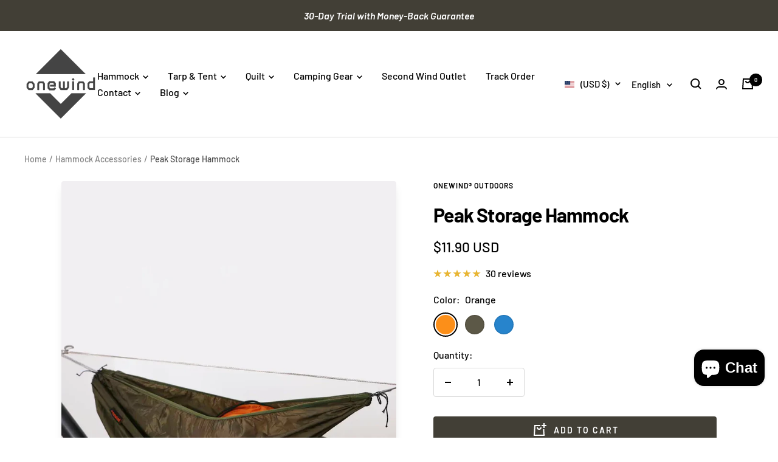

--- FILE ---
content_type: text/html; charset=utf-8
request_url: https://www.onewindoutdoors.com/recommendations/products?product_id=4857139101732&limit=4&section_id=template--19139912892599__product-recommendations&intent=related
body_size: 2999
content:
<div id="shopify-section-template--19139912892599__product-recommendations" class="shopify-section shopify-section--product-recommendations"><style>
  #shopify-section-template--19139912892599__product-recommendations {--heading-color: 0, 0, 0;
    --text-color: 0, 0, 0;
    --prev-next-button-background: 255, 255, 255;
    --prev-next-button-color: 0, 0, 0;

    --section-background: 255, 255, 255;
    --section-products-per-row: 2;

    --top-padding: 0px;
    --bottom-padding: 0px;
  }@media screen and (min-width: 741px) {
    #shopify-section-template--19139912892599__product-recommendations {
      --section-products-per-row: 3;

      --top-padding: 0px;
      --bottom-padding: 0px;
    }
  }

  @media screen and (min-width: 1200px) {
    #shopify-section-template--19139912892599__product-recommendations {
      --section-products-per-row: 4;
    }
  }
</style>

<product-recommendations
  section-id="template--19139912892599__product-recommendations"
  intent="related"
  product-id="4857139101732"
  recommendations-count="4"
  class="section "
><div class="section__color-wrapper section--padding">
      <div class="container "><header class="section__header">
            <div class="text-container"><h2 class="heading h3">You may also like</h2></div>
          </header><product-list
          
            stagger-apparition
          
          class="product-list product-list--center"
        ><div class="scroller">
            <div class="product-list__inner product-list__inner--scroller hide-scrollbar"><product-item
  class="product-item "
  
    reveal
  
  
><div class="product-item__image-wrapper product-item__image-wrapper--multiple"><a
        href="/products/hammock-ridgeline-organizer-plus?pr_prod_strat=jac&pr_rec_id=e6eccb45b&pr_rec_pid=7438671904951&pr_ref_pid=4857139101732&pr_seq=uniform"
        class="product-item__aspect-ratio aspect-ratio aspect-ratio--square"
        
        style="padding-bottom: 100%; --aspect-ratio: 1.0"
      >
        <img src="//www.onewindoutdoors.com/cdn/shop/files/Onewind-Outdoors-Plus-Size-Hammock-Ridgeline-Organizer.webp?v=1749102326&amp;width=1000" alt="Hammock Ridgeline Organizer Plus" srcset="//www.onewindoutdoors.com/cdn/shop/files/Onewind-Outdoors-Plus-Size-Hammock-Ridgeline-Organizer.webp?v=1749102326&amp;width=200 200w, //www.onewindoutdoors.com/cdn/shop/files/Onewind-Outdoors-Plus-Size-Hammock-Ridgeline-Organizer.webp?v=1749102326&amp;width=300 300w, //www.onewindoutdoors.com/cdn/shop/files/Onewind-Outdoors-Plus-Size-Hammock-Ridgeline-Organizer.webp?v=1749102326&amp;width=400 400w, //www.onewindoutdoors.com/cdn/shop/files/Onewind-Outdoors-Plus-Size-Hammock-Ridgeline-Organizer.webp?v=1749102326&amp;width=500 500w, //www.onewindoutdoors.com/cdn/shop/files/Onewind-Outdoors-Plus-Size-Hammock-Ridgeline-Organizer.webp?v=1749102326&amp;width=600 600w, //www.onewindoutdoors.com/cdn/shop/files/Onewind-Outdoors-Plus-Size-Hammock-Ridgeline-Organizer.webp?v=1749102326&amp;width=700 700w, //www.onewindoutdoors.com/cdn/shop/files/Onewind-Outdoors-Plus-Size-Hammock-Ridgeline-Organizer.webp?v=1749102326&amp;width=800 800w, //www.onewindoutdoors.com/cdn/shop/files/Onewind-Outdoors-Plus-Size-Hammock-Ridgeline-Organizer.webp?v=1749102326&amp;width=900 900w, //www.onewindoutdoors.com/cdn/shop/files/Onewind-Outdoors-Plus-Size-Hammock-Ridgeline-Organizer.webp?v=1749102326&amp;width=1000 1000w" width="1000" height="1000" loading="lazy" sizes="(max-width: 740px) 75vw, min(25vw, 380px)" class="product-item__primary-image" data-media-id="32730712277175">
<img src="//www.onewindoutdoors.com/cdn/shop/files/Onewind-Outdoors-Plus-Size-Hammock-Ridgeline-Organizer-Size.webp?v=1749102326&amp;width=1000" alt="Hammock Ridgeline Organizer Plus" srcset="//www.onewindoutdoors.com/cdn/shop/files/Onewind-Outdoors-Plus-Size-Hammock-Ridgeline-Organizer-Size.webp?v=1749102326&amp;width=200 200w, //www.onewindoutdoors.com/cdn/shop/files/Onewind-Outdoors-Plus-Size-Hammock-Ridgeline-Organizer-Size.webp?v=1749102326&amp;width=300 300w, //www.onewindoutdoors.com/cdn/shop/files/Onewind-Outdoors-Plus-Size-Hammock-Ridgeline-Organizer-Size.webp?v=1749102326&amp;width=400 400w, //www.onewindoutdoors.com/cdn/shop/files/Onewind-Outdoors-Plus-Size-Hammock-Ridgeline-Organizer-Size.webp?v=1749102326&amp;width=500 500w, //www.onewindoutdoors.com/cdn/shop/files/Onewind-Outdoors-Plus-Size-Hammock-Ridgeline-Organizer-Size.webp?v=1749102326&amp;width=600 600w, //www.onewindoutdoors.com/cdn/shop/files/Onewind-Outdoors-Plus-Size-Hammock-Ridgeline-Organizer-Size.webp?v=1749102326&amp;width=700 700w, //www.onewindoutdoors.com/cdn/shop/files/Onewind-Outdoors-Plus-Size-Hammock-Ridgeline-Organizer-Size.webp?v=1749102326&amp;width=800 800w, //www.onewindoutdoors.com/cdn/shop/files/Onewind-Outdoors-Plus-Size-Hammock-Ridgeline-Organizer-Size.webp?v=1749102326&amp;width=900 900w, //www.onewindoutdoors.com/cdn/shop/files/Onewind-Outdoors-Plus-Size-Hammock-Ridgeline-Organizer-Size.webp?v=1749102326&amp;width=1000 1000w" width="1000" height="1000" loading="lazy" sizes="(max-width: 740px) 75vw, min(25vw, 380px)" class="product-item__secondary-image"></a><form method="post" action="/cart/add" id="product_form_template--19139912892599__product-recommendations__7438671904951_0" accept-charset="UTF-8" class="product-item__quick-form" enctype="multipart/form-data" is="product-form"><input type="hidden" name="form_type" value="product" /><input type="hidden" name="utf8" value="✓" /><input type="hidden" name="quantity" value="1">
          <input type="hidden" name="id" value="44979249283255">
          <button
            is="loader-button"
            type="submit"
            class="button button--outline button--text button--full  hidden-touch"
          >
            + Add to cart
          </button>
          <button type="submit" class="product-item__quick-buy-button hidden-no-touch">
            <span class="visually-hidden">+ Add to cart</span><svg
      focusable="false"
      width="24"
      height="24"
      class="icon icon--quick-buy-shopping-bag   "
      fill="none"
      viewBox="0 0 24 24"
    >
      <path d="M14 4H5L4 20H20C19.7517 16.0273 19.375 10 19.375 10" stroke="currentColor" stroke-width="2"></path>
      <path d="M9 7V7C9 8.65685 10.3431 10 12 10V10C13.6569 10 15 8.65685 15 7V7" stroke="currentColor" stroke-width="2"></path>
      <path d="M20 0V8M16 4H24" stroke="currentColor" stroke-width="2"></path>
    </svg></button><input type="hidden" name="product-id" value="7438671904951" /><input type="hidden" name="section-id" value="template--19139912892599__product-recommendations" /></form></div>

  <div class="product-item__info   ">
    <div class="product-item-meta"><a href="/products/hammock-ridgeline-organizer-plus?pr_prod_strat=jac&pr_rec_id=e6eccb45b&pr_rec_pid=7438671904951&pr_ref_pid=4857139101732&pr_seq=uniform" class="product-item-meta__title ">Hammock Ridgeline Organizer Plus</a>

      <div class="product-item-meta__price-list-container">
        <div class="price-list price-list__center"><span class="price">
              <span class="visually-hidden">Sale price</span>$12.90 USD</span></div>
      </div><a class="product-item-meta__reviews-badge text--small" href="/products/hammock-ridgeline-organizer-plus?pr_prod_strat=jac&pr_rec_id=e6eccb45b&pr_rec_pid=7438671904951&pr_ref_pid=4857139101732&pr_seq=uniform"><div class="rating">
    <div
      class="rating__stars"
      role="img"
      aria-label="5.0 out of 5.0 stars"
    ><svg
      fill="none"
      focusable="false"
      width="14"
      height="14"
      class="icon icon--rating-star   rating__star rating__star--full"
      viewBox="0 0 14 13"
    >
      <path d="M7 0L8.6458 4.73475L13.6574 4.83688L9.66296 7.86525L11.1145 12.6631L7 9.8L2.8855 12.6631L4.33704 7.86525L0.342604 4.83688L5.3542 4.73475L7 0Z" fill="currentColor"></path>
    </svg><svg
      fill="none"
      focusable="false"
      width="14"
      height="14"
      class="icon icon--rating-star   rating__star rating__star--full"
      viewBox="0 0 14 13"
    >
      <path d="M7 0L8.6458 4.73475L13.6574 4.83688L9.66296 7.86525L11.1145 12.6631L7 9.8L2.8855 12.6631L4.33704 7.86525L0.342604 4.83688L5.3542 4.73475L7 0Z" fill="currentColor"></path>
    </svg><svg
      fill="none"
      focusable="false"
      width="14"
      height="14"
      class="icon icon--rating-star   rating__star rating__star--full"
      viewBox="0 0 14 13"
    >
      <path d="M7 0L8.6458 4.73475L13.6574 4.83688L9.66296 7.86525L11.1145 12.6631L7 9.8L2.8855 12.6631L4.33704 7.86525L0.342604 4.83688L5.3542 4.73475L7 0Z" fill="currentColor"></path>
    </svg><svg
      fill="none"
      focusable="false"
      width="14"
      height="14"
      class="icon icon--rating-star   rating__star rating__star--full"
      viewBox="0 0 14 13"
    >
      <path d="M7 0L8.6458 4.73475L13.6574 4.83688L9.66296 7.86525L11.1145 12.6631L7 9.8L2.8855 12.6631L4.33704 7.86525L0.342604 4.83688L5.3542 4.73475L7 0Z" fill="currentColor"></path>
    </svg><svg
      fill="none"
      focusable="false"
      width="14"
      height="14"
      class="icon icon--rating-star   rating__star rating__star--full"
      viewBox="0 0 14 13"
    >
      <path d="M7 0L8.6458 4.73475L13.6574 4.83688L9.66296 7.86525L11.1145 12.6631L7 9.8L2.8855 12.6631L4.33704 7.86525L0.342604 4.83688L5.3542 4.73475L7 0Z" fill="currentColor"></path>
    </svg></div>

    <span class="rating__caption">2 reviews</span>
  </div></a><div class="product-item-meta__swatch-list color-swatch-list color-swatch-list--mini "><div class="color-swatch ">
                      <input
                        class="color-swatch__radio visually-hidden"
                        type="radio"
                        name="template--19139912892599__product-recommendations--7438671904951"
                        id="template--19139912892599__product-recommendations--7438671904951-1"
                        value="OD Green"
                        
                          checked="checked"
                        
                        data-variant-id="44979249283255"
                        
                          data-variant-featured-media="32730712277175"
                        
                      >
                      <label
                        class="color-swatch__item"
                        for="template--19139912892599__product-recommendations--7438671904951-1"
                        style="background-color: #5c5847"
                        data-color-name="OD Green"
                      >
                        <span class="visually-hidden">OD Green</span>
                      </label>
                    </div></div></div></div>
</product-item>
<product-item
  class="product-item "
  
    reveal
  
  
><div class="product-item__image-wrapper product-item__image-wrapper--multiple"><a
        href="/products/gear-hammock?pr_prod_strat=e5_desc&pr_rec_id=e6eccb45b&pr_rec_pid=4312656642084&pr_ref_pid=4857139101732&pr_seq=uniform"
        class="product-item__aspect-ratio aspect-ratio aspect-ratio--square"
        
        style="padding-bottom: 100%; --aspect-ratio: 1.0"
      >
        <img src="//www.onewindoutdoors.com/cdn/shop/files/Onewind-Outdoors-Gear-Storage-Hammock-and-Chair-Hammock-System-OD-Green.webp?v=1744942059&amp;width=1500" alt="Gear Storage Hammock" srcset="//www.onewindoutdoors.com/cdn/shop/files/Onewind-Outdoors-Gear-Storage-Hammock-and-Chair-Hammock-System-OD-Green.webp?v=1744942059&amp;width=200 200w, //www.onewindoutdoors.com/cdn/shop/files/Onewind-Outdoors-Gear-Storage-Hammock-and-Chair-Hammock-System-OD-Green.webp?v=1744942059&amp;width=300 300w, //www.onewindoutdoors.com/cdn/shop/files/Onewind-Outdoors-Gear-Storage-Hammock-and-Chair-Hammock-System-OD-Green.webp?v=1744942059&amp;width=400 400w, //www.onewindoutdoors.com/cdn/shop/files/Onewind-Outdoors-Gear-Storage-Hammock-and-Chair-Hammock-System-OD-Green.webp?v=1744942059&amp;width=500 500w, //www.onewindoutdoors.com/cdn/shop/files/Onewind-Outdoors-Gear-Storage-Hammock-and-Chair-Hammock-System-OD-Green.webp?v=1744942059&amp;width=600 600w, //www.onewindoutdoors.com/cdn/shop/files/Onewind-Outdoors-Gear-Storage-Hammock-and-Chair-Hammock-System-OD-Green.webp?v=1744942059&amp;width=700 700w, //www.onewindoutdoors.com/cdn/shop/files/Onewind-Outdoors-Gear-Storage-Hammock-and-Chair-Hammock-System-OD-Green.webp?v=1744942059&amp;width=800 800w, //www.onewindoutdoors.com/cdn/shop/files/Onewind-Outdoors-Gear-Storage-Hammock-and-Chair-Hammock-System-OD-Green.webp?v=1744942059&amp;width=900 900w, //www.onewindoutdoors.com/cdn/shop/files/Onewind-Outdoors-Gear-Storage-Hammock-and-Chair-Hammock-System-OD-Green.webp?v=1744942059&amp;width=1000 1000w, //www.onewindoutdoors.com/cdn/shop/files/Onewind-Outdoors-Gear-Storage-Hammock-and-Chair-Hammock-System-OD-Green.webp?v=1744942059&amp;width=1100 1100w, //www.onewindoutdoors.com/cdn/shop/files/Onewind-Outdoors-Gear-Storage-Hammock-and-Chair-Hammock-System-OD-Green.webp?v=1744942059&amp;width=1200 1200w" width="1500" height="1500" loading="lazy" sizes="(max-width: 740px) 75vw, min(25vw, 380px)" class="product-item__primary-image" data-media-id="32349141696695">
<img src="//www.onewindoutdoors.com/cdn/shop/files/Onewind-Outdoors-Gear-Storage-Hammock-and-Chair-Hammock-System-Grey-with-Accessories.webp?v=1744948519&amp;width=1200" alt="Gear Storage Hammock" srcset="//www.onewindoutdoors.com/cdn/shop/files/Onewind-Outdoors-Gear-Storage-Hammock-and-Chair-Hammock-System-Grey-with-Accessories.webp?v=1744948519&amp;width=200 200w, //www.onewindoutdoors.com/cdn/shop/files/Onewind-Outdoors-Gear-Storage-Hammock-and-Chair-Hammock-System-Grey-with-Accessories.webp?v=1744948519&amp;width=300 300w, //www.onewindoutdoors.com/cdn/shop/files/Onewind-Outdoors-Gear-Storage-Hammock-and-Chair-Hammock-System-Grey-with-Accessories.webp?v=1744948519&amp;width=400 400w, //www.onewindoutdoors.com/cdn/shop/files/Onewind-Outdoors-Gear-Storage-Hammock-and-Chair-Hammock-System-Grey-with-Accessories.webp?v=1744948519&amp;width=500 500w, //www.onewindoutdoors.com/cdn/shop/files/Onewind-Outdoors-Gear-Storage-Hammock-and-Chair-Hammock-System-Grey-with-Accessories.webp?v=1744948519&amp;width=600 600w, //www.onewindoutdoors.com/cdn/shop/files/Onewind-Outdoors-Gear-Storage-Hammock-and-Chair-Hammock-System-Grey-with-Accessories.webp?v=1744948519&amp;width=700 700w, //www.onewindoutdoors.com/cdn/shop/files/Onewind-Outdoors-Gear-Storage-Hammock-and-Chair-Hammock-System-Grey-with-Accessories.webp?v=1744948519&amp;width=800 800w, //www.onewindoutdoors.com/cdn/shop/files/Onewind-Outdoors-Gear-Storage-Hammock-and-Chair-Hammock-System-Grey-with-Accessories.webp?v=1744948519&amp;width=900 900w, //www.onewindoutdoors.com/cdn/shop/files/Onewind-Outdoors-Gear-Storage-Hammock-and-Chair-Hammock-System-Grey-with-Accessories.webp?v=1744948519&amp;width=1000 1000w, //www.onewindoutdoors.com/cdn/shop/files/Onewind-Outdoors-Gear-Storage-Hammock-and-Chair-Hammock-System-Grey-with-Accessories.webp?v=1744948519&amp;width=1100 1100w, //www.onewindoutdoors.com/cdn/shop/files/Onewind-Outdoors-Gear-Storage-Hammock-and-Chair-Hammock-System-Grey-with-Accessories.webp?v=1744948519&amp;width=1200 1200w" width="1200" height="1200" loading="lazy" sizes="(max-width: 740px) 75vw, min(25vw, 380px)" class="product-item__primary-image" data-media-id="32349141663927" hidden="hidden">
<img src="//www.onewindoutdoors.com/cdn/shop/files/Onewind-Outdoors-Gear-Storage-Hammock-and-Chair-Hammock-System-Blue-with-Accessories.webp?v=1744948519&amp;width=1200" alt="Gear Storage Hammock" srcset="//www.onewindoutdoors.com/cdn/shop/files/Onewind-Outdoors-Gear-Storage-Hammock-and-Chair-Hammock-System-Blue-with-Accessories.webp?v=1744948519&amp;width=200 200w, //www.onewindoutdoors.com/cdn/shop/files/Onewind-Outdoors-Gear-Storage-Hammock-and-Chair-Hammock-System-Blue-with-Accessories.webp?v=1744948519&amp;width=300 300w, //www.onewindoutdoors.com/cdn/shop/files/Onewind-Outdoors-Gear-Storage-Hammock-and-Chair-Hammock-System-Blue-with-Accessories.webp?v=1744948519&amp;width=400 400w, //www.onewindoutdoors.com/cdn/shop/files/Onewind-Outdoors-Gear-Storage-Hammock-and-Chair-Hammock-System-Blue-with-Accessories.webp?v=1744948519&amp;width=500 500w, //www.onewindoutdoors.com/cdn/shop/files/Onewind-Outdoors-Gear-Storage-Hammock-and-Chair-Hammock-System-Blue-with-Accessories.webp?v=1744948519&amp;width=600 600w, //www.onewindoutdoors.com/cdn/shop/files/Onewind-Outdoors-Gear-Storage-Hammock-and-Chair-Hammock-System-Blue-with-Accessories.webp?v=1744948519&amp;width=700 700w, //www.onewindoutdoors.com/cdn/shop/files/Onewind-Outdoors-Gear-Storage-Hammock-and-Chair-Hammock-System-Blue-with-Accessories.webp?v=1744948519&amp;width=800 800w, //www.onewindoutdoors.com/cdn/shop/files/Onewind-Outdoors-Gear-Storage-Hammock-and-Chair-Hammock-System-Blue-with-Accessories.webp?v=1744948519&amp;width=900 900w, //www.onewindoutdoors.com/cdn/shop/files/Onewind-Outdoors-Gear-Storage-Hammock-and-Chair-Hammock-System-Blue-with-Accessories.webp?v=1744948519&amp;width=1000 1000w, //www.onewindoutdoors.com/cdn/shop/files/Onewind-Outdoors-Gear-Storage-Hammock-and-Chair-Hammock-System-Blue-with-Accessories.webp?v=1744948519&amp;width=1100 1100w, //www.onewindoutdoors.com/cdn/shop/files/Onewind-Outdoors-Gear-Storage-Hammock-and-Chair-Hammock-System-Blue-with-Accessories.webp?v=1744948519&amp;width=1200 1200w" width="1200" height="1200" loading="lazy" sizes="(max-width: 740px) 75vw, min(25vw, 380px)" class="product-item__primary-image" data-media-id="32349141565623" hidden="hidden">
<img src="//www.onewindoutdoors.com/cdn/shop/files/Onewind-Outdoors-Gear-Storage-Hammock-and-Chair-Hammock-System-Orange-with-Accessories.webp?v=1744948519&amp;width=1200" alt="Gear Storage Hammock" srcset="//www.onewindoutdoors.com/cdn/shop/files/Onewind-Outdoors-Gear-Storage-Hammock-and-Chair-Hammock-System-Orange-with-Accessories.webp?v=1744948519&amp;width=200 200w, //www.onewindoutdoors.com/cdn/shop/files/Onewind-Outdoors-Gear-Storage-Hammock-and-Chair-Hammock-System-Orange-with-Accessories.webp?v=1744948519&amp;width=300 300w, //www.onewindoutdoors.com/cdn/shop/files/Onewind-Outdoors-Gear-Storage-Hammock-and-Chair-Hammock-System-Orange-with-Accessories.webp?v=1744948519&amp;width=400 400w, //www.onewindoutdoors.com/cdn/shop/files/Onewind-Outdoors-Gear-Storage-Hammock-and-Chair-Hammock-System-Orange-with-Accessories.webp?v=1744948519&amp;width=500 500w, //www.onewindoutdoors.com/cdn/shop/files/Onewind-Outdoors-Gear-Storage-Hammock-and-Chair-Hammock-System-Orange-with-Accessories.webp?v=1744948519&amp;width=600 600w, //www.onewindoutdoors.com/cdn/shop/files/Onewind-Outdoors-Gear-Storage-Hammock-and-Chair-Hammock-System-Orange-with-Accessories.webp?v=1744948519&amp;width=700 700w, //www.onewindoutdoors.com/cdn/shop/files/Onewind-Outdoors-Gear-Storage-Hammock-and-Chair-Hammock-System-Orange-with-Accessories.webp?v=1744948519&amp;width=800 800w, //www.onewindoutdoors.com/cdn/shop/files/Onewind-Outdoors-Gear-Storage-Hammock-and-Chair-Hammock-System-Orange-with-Accessories.webp?v=1744948519&amp;width=900 900w, //www.onewindoutdoors.com/cdn/shop/files/Onewind-Outdoors-Gear-Storage-Hammock-and-Chair-Hammock-System-Orange-with-Accessories.webp?v=1744948519&amp;width=1000 1000w, //www.onewindoutdoors.com/cdn/shop/files/Onewind-Outdoors-Gear-Storage-Hammock-and-Chair-Hammock-System-Orange-with-Accessories.webp?v=1744948519&amp;width=1100 1100w, //www.onewindoutdoors.com/cdn/shop/files/Onewind-Outdoors-Gear-Storage-Hammock-and-Chair-Hammock-System-Orange-with-Accessories.webp?v=1744948519&amp;width=1200 1200w" width="1200" height="1200" loading="lazy" sizes="(max-width: 740px) 75vw, min(25vw, 380px)" class="product-item__primary-image" data-media-id="32349142024375" hidden="hidden">
<img src="//www.onewindoutdoors.com/cdn/shop/files/Onewind-Outdoors-Gear-Storage-Hammock-and-Chair-Hammock-System-as-a-Gear-Holder.webp?v=1744948519&amp;width=2560" alt="Gear Storage Hammock" srcset="//www.onewindoutdoors.com/cdn/shop/files/Onewind-Outdoors-Gear-Storage-Hammock-and-Chair-Hammock-System-as-a-Gear-Holder.webp?v=1744948519&amp;width=200 200w, //www.onewindoutdoors.com/cdn/shop/files/Onewind-Outdoors-Gear-Storage-Hammock-and-Chair-Hammock-System-as-a-Gear-Holder.webp?v=1744948519&amp;width=300 300w, //www.onewindoutdoors.com/cdn/shop/files/Onewind-Outdoors-Gear-Storage-Hammock-and-Chair-Hammock-System-as-a-Gear-Holder.webp?v=1744948519&amp;width=400 400w, //www.onewindoutdoors.com/cdn/shop/files/Onewind-Outdoors-Gear-Storage-Hammock-and-Chair-Hammock-System-as-a-Gear-Holder.webp?v=1744948519&amp;width=500 500w, //www.onewindoutdoors.com/cdn/shop/files/Onewind-Outdoors-Gear-Storage-Hammock-and-Chair-Hammock-System-as-a-Gear-Holder.webp?v=1744948519&amp;width=600 600w, //www.onewindoutdoors.com/cdn/shop/files/Onewind-Outdoors-Gear-Storage-Hammock-and-Chair-Hammock-System-as-a-Gear-Holder.webp?v=1744948519&amp;width=700 700w, //www.onewindoutdoors.com/cdn/shop/files/Onewind-Outdoors-Gear-Storage-Hammock-and-Chair-Hammock-System-as-a-Gear-Holder.webp?v=1744948519&amp;width=800 800w, //www.onewindoutdoors.com/cdn/shop/files/Onewind-Outdoors-Gear-Storage-Hammock-and-Chair-Hammock-System-as-a-Gear-Holder.webp?v=1744948519&amp;width=900 900w, //www.onewindoutdoors.com/cdn/shop/files/Onewind-Outdoors-Gear-Storage-Hammock-and-Chair-Hammock-System-as-a-Gear-Holder.webp?v=1744948519&amp;width=1000 1000w, //www.onewindoutdoors.com/cdn/shop/files/Onewind-Outdoors-Gear-Storage-Hammock-and-Chair-Hammock-System-as-a-Gear-Holder.webp?v=1744948519&amp;width=1100 1100w, //www.onewindoutdoors.com/cdn/shop/files/Onewind-Outdoors-Gear-Storage-Hammock-and-Chair-Hammock-System-as-a-Gear-Holder.webp?v=1744948519&amp;width=1200 1200w" width="2560" height="2560" loading="lazy" sizes="(max-width: 740px) 75vw, min(25vw, 380px)" class="product-item__secondary-image"></a><div class="product-item__quick-form">
          <button
            is="toggle-button"
            loader
            aria-controls="product-template--19139912892599__product-recommendations--4312656642084-drawer"
            aria-expanded="false"
            class="button button--outline button--text button--full  hidden-touch hidden-phone"
          >
            Quick view
          </button>
          <button
            is="toggle-button"
            aria-controls="product-template--19139912892599__product-recommendations--4312656642084-drawer"
            aria-expanded="false"
            class="product-item__quick-buy-button hidden-no-touch hidden-phone"
          >
            <span class="visually-hidden">Quick view</span><svg
      focusable="false"
      width="24"
      height="24"
      class="icon icon--quick-buy-shopping-bag   "
      fill="none"
      viewBox="0 0 24 24"
    >
      <path d="M14 4H5L4 20H20C19.7517 16.0273 19.375 10 19.375 10" stroke="currentColor" stroke-width="2"></path>
      <path d="M9 7V7C9 8.65685 10.3431 10 12 10V10C13.6569 10 15 8.65685 15 7V7" stroke="currentColor" stroke-width="2"></path>
      <path d="M20 0V8M16 4H24" stroke="currentColor" stroke-width="2"></path>
    </svg></button>

          <button
            is="toggle-button"
            aria-controls="product-template--19139912892599__product-recommendations--4312656642084-popover"
            aria-expanded="false"
            class="product-item__quick-buy-button hidden-tablet-and-up"
          >
            <span class="visually-hidden">Quick view</span><svg
      focusable="false"
      width="24"
      height="24"
      class="icon icon--quick-buy-shopping-bag   "
      fill="none"
      viewBox="0 0 24 24"
    >
      <path d="M14 4H5L4 20H20C19.7517 16.0273 19.375 10 19.375 10" stroke="currentColor" stroke-width="2"></path>
      <path d="M9 7V7C9 8.65685 10.3431 10 12 10V10C13.6569 10 15 8.65685 15 7V7" stroke="currentColor" stroke-width="2"></path>
      <path d="M20 0V8M16 4H24" stroke="currentColor" stroke-width="2"></path>
    </svg></button>
        </div>

        <quick-buy-popover
          id="product-template--19139912892599__product-recommendations--4312656642084-popover"
          href="/products/gear-hammock?pr_prod_strat=e5_desc&pr_rec_id=e6eccb45b&pr_rec_pid=4312656642084&pr_ref_pid=4857139101732&pr_seq=uniform&view=quick-buy-popover"
          class="popover popover--quick-buy hidden-tablet-and-up"
        ></quick-buy-popover>
        <quick-buy-drawer
          id="product-template--19139912892599__product-recommendations--4312656642084-drawer"
          href="/products/gear-hammock?pr_prod_strat=e5_desc&pr_rec_id=e6eccb45b&pr_rec_pid=4312656642084&pr_ref_pid=4857139101732&pr_seq=uniform&view=quick-buy-drawer"
          class="drawer drawer--large drawer--quick-buy hidden-phone"
        ></quick-buy-drawer></div>

  <div class="product-item__info   ">
    <div class="product-item-meta"><a href="/products/gear-hammock?pr_prod_strat=e5_desc&pr_rec_id=e6eccb45b&pr_rec_pid=4312656642084&pr_ref_pid=4857139101732&pr_seq=uniform" class="product-item-meta__title ">Gear Storage Hammock</a>

      <div class="product-item-meta__price-list-container">
        <div class="price-list price-list__center"><span class="price">
              <span class="visually-hidden">Sale price</span>$18.99 USD</span></div>
      </div><a class="product-item-meta__reviews-badge text--small" href="/products/gear-hammock?pr_prod_strat=e5_desc&pr_rec_id=e6eccb45b&pr_rec_pid=4312656642084&pr_ref_pid=4857139101732&pr_seq=uniform"><div class="rating">
    <div
      class="rating__stars"
      role="img"
      aria-label="4.82 out of 5.0 stars"
    ><svg
      fill="none"
      focusable="false"
      width="14"
      height="14"
      class="icon icon--rating-star   rating__star rating__star--full"
      viewBox="0 0 14 13"
    >
      <path d="M7 0L8.6458 4.73475L13.6574 4.83688L9.66296 7.86525L11.1145 12.6631L7 9.8L2.8855 12.6631L4.33704 7.86525L0.342604 4.83688L5.3542 4.73475L7 0Z" fill="currentColor"></path>
    </svg><svg
      fill="none"
      focusable="false"
      width="14"
      height="14"
      class="icon icon--rating-star   rating__star rating__star--full"
      viewBox="0 0 14 13"
    >
      <path d="M7 0L8.6458 4.73475L13.6574 4.83688L9.66296 7.86525L11.1145 12.6631L7 9.8L2.8855 12.6631L4.33704 7.86525L0.342604 4.83688L5.3542 4.73475L7 0Z" fill="currentColor"></path>
    </svg><svg
      fill="none"
      focusable="false"
      width="14"
      height="14"
      class="icon icon--rating-star   rating__star rating__star--full"
      viewBox="0 0 14 13"
    >
      <path d="M7 0L8.6458 4.73475L13.6574 4.83688L9.66296 7.86525L11.1145 12.6631L7 9.8L2.8855 12.6631L4.33704 7.86525L0.342604 4.83688L5.3542 4.73475L7 0Z" fill="currentColor"></path>
    </svg><svg
      fill="none"
      focusable="false"
      width="14"
      height="14"
      class="icon icon--rating-star   rating__star rating__star--full"
      viewBox="0 0 14 13"
    >
      <path d="M7 0L8.6458 4.73475L13.6574 4.83688L9.66296 7.86525L11.1145 12.6631L7 9.8L2.8855 12.6631L4.33704 7.86525L0.342604 4.83688L5.3542 4.73475L7 0Z" fill="currentColor"></path>
    </svg><svg
      fill="none"
      focusable="false"
      width="14"
      height="14"
      class="icon icon--rating-star   rating__star rating__star--full"
      viewBox="0 0 14 13"
    >
      <path d="M7 0L8.6458 4.73475L13.6574 4.83688L9.66296 7.86525L11.1145 12.6631L7 9.8L2.8855 12.6631L4.33704 7.86525L0.342604 4.83688L5.3542 4.73475L7 0Z" fill="currentColor"></path>
    </svg></div>

    <span class="rating__caption">33 reviews</span>
  </div></a><div class="product-item-meta__swatch-list color-swatch-list color-swatch-list--mini "><div class="color-swatch ">
                      <input
                        class="color-swatch__radio visually-hidden"
                        type="radio"
                        name="template--19139912892599__product-recommendations--4312656642084"
                        id="template--19139912892599__product-recommendations--4312656642084-1"
                        value="Grey"
                        
                          checked="checked"
                        
                        data-variant-id="32020298039332"
                        
                          data-variant-featured-media="32349141663927"
                        
                      >
                      <label
                        class="color-swatch__item"
                        for="template--19139912892599__product-recommendations--4312656642084-1"
                        style="background-color: #7e807a"
                        data-color-name="Grey"
                      >
                        <span class="visually-hidden">Grey</span>
                      </label>
                    </div><div class="color-swatch ">
                      <input
                        class="color-swatch__radio visually-hidden"
                        type="radio"
                        name="template--19139912892599__product-recommendations--4312656642084"
                        id="template--19139912892599__product-recommendations--4312656642084-2"
                        value="Blue"
                        
                        data-variant-id="32366082359332"
                        
                          data-variant-featured-media="32349141565623"
                        
                      >
                      <label
                        class="color-swatch__item"
                        for="template--19139912892599__product-recommendations--4312656642084-2"
                        style="background-color: #2784cc"
                        data-color-name="Blue"
                      >
                        <span class="visually-hidden">Blue</span>
                      </label>
                    </div><div class="color-swatch ">
                      <input
                        class="color-swatch__radio visually-hidden"
                        type="radio"
                        name="template--19139912892599__product-recommendations--4312656642084"
                        id="template--19139912892599__product-recommendations--4312656642084-3"
                        value="Orange"
                        
                        data-variant-id="32366083112996"
                        
                          data-variant-featured-media="32349142024375"
                        
                      >
                      <label
                        class="color-swatch__item"
                        for="template--19139912892599__product-recommendations--4312656642084-3"
                        style="background-color: #fc8f19"
                        data-color-name="Orange"
                      >
                        <span class="visually-hidden">Orange</span>
                      </label>
                    </div><div class="color-swatch ">
                      <input
                        class="color-swatch__radio visually-hidden"
                        type="radio"
                        name="template--19139912892599__product-recommendations--4312656642084"
                        id="template--19139912892599__product-recommendations--4312656642084-4"
                        value="OD Green"
                        
                        data-variant-id="39757495992503"
                        
                          data-variant-featured-media="32349141696695"
                        
                      >
                      <label
                        class="color-swatch__item"
                        for="template--19139912892599__product-recommendations--4312656642084-4"
                        style="background-color: #5c5847"
                        data-color-name="OD Green"
                      >
                        <span class="visually-hidden">OD Green</span>
                      </label>
                    </div></div></div></div>
</product-item>
<product-item
  class="product-item "
  
    reveal
  
  
><div class="product-item__image-wrapper product-item__image-wrapper--multiple"><div class="product-item__label-list label-list"><span class="label label--highlight">Save 17%</span></div><a
        href="/products/camping-stuff-sack-and-hammock-ridgeline-organizer?pr_prod_strat=jac&pr_rec_id=e6eccb45b&pr_rec_pid=7086336901303&pr_ref_pid=4857139101732&pr_seq=uniform"
        class="product-item__aspect-ratio aspect-ratio aspect-ratio--square"
        
        style="padding-bottom: 100%; --aspect-ratio: 1.0"
      >
        <img src="//www.onewindoutdoors.com/cdn/shop/files/Onewind-Outdoors-Camping-Stuff-Sack-and-Hammock-Ridgeline-Organizer-OD-Green.webp?v=1748338212&amp;width=1500" alt="Camping Stuff Sack and Hammock Ridgeline Organizer" srcset="//www.onewindoutdoors.com/cdn/shop/files/Onewind-Outdoors-Camping-Stuff-Sack-and-Hammock-Ridgeline-Organizer-OD-Green.webp?v=1748338212&amp;width=200 200w, //www.onewindoutdoors.com/cdn/shop/files/Onewind-Outdoors-Camping-Stuff-Sack-and-Hammock-Ridgeline-Organizer-OD-Green.webp?v=1748338212&amp;width=300 300w, //www.onewindoutdoors.com/cdn/shop/files/Onewind-Outdoors-Camping-Stuff-Sack-and-Hammock-Ridgeline-Organizer-OD-Green.webp?v=1748338212&amp;width=400 400w, //www.onewindoutdoors.com/cdn/shop/files/Onewind-Outdoors-Camping-Stuff-Sack-and-Hammock-Ridgeline-Organizer-OD-Green.webp?v=1748338212&amp;width=500 500w, //www.onewindoutdoors.com/cdn/shop/files/Onewind-Outdoors-Camping-Stuff-Sack-and-Hammock-Ridgeline-Organizer-OD-Green.webp?v=1748338212&amp;width=600 600w, //www.onewindoutdoors.com/cdn/shop/files/Onewind-Outdoors-Camping-Stuff-Sack-and-Hammock-Ridgeline-Organizer-OD-Green.webp?v=1748338212&amp;width=700 700w, //www.onewindoutdoors.com/cdn/shop/files/Onewind-Outdoors-Camping-Stuff-Sack-and-Hammock-Ridgeline-Organizer-OD-Green.webp?v=1748338212&amp;width=800 800w, //www.onewindoutdoors.com/cdn/shop/files/Onewind-Outdoors-Camping-Stuff-Sack-and-Hammock-Ridgeline-Organizer-OD-Green.webp?v=1748338212&amp;width=900 900w, //www.onewindoutdoors.com/cdn/shop/files/Onewind-Outdoors-Camping-Stuff-Sack-and-Hammock-Ridgeline-Organizer-OD-Green.webp?v=1748338212&amp;width=1000 1000w, //www.onewindoutdoors.com/cdn/shop/files/Onewind-Outdoors-Camping-Stuff-Sack-and-Hammock-Ridgeline-Organizer-OD-Green.webp?v=1748338212&amp;width=1100 1100w, //www.onewindoutdoors.com/cdn/shop/files/Onewind-Outdoors-Camping-Stuff-Sack-and-Hammock-Ridgeline-Organizer-OD-Green.webp?v=1748338212&amp;width=1200 1200w" width="1500" height="1454" loading="lazy" sizes="(max-width: 740px) 75vw, min(25vw, 380px)" class="product-item__primary-image" data-media-id="32658541772983">
<img src="//www.onewindoutdoors.com/cdn/shop/files/Onewind-Outdoors-Camping-Stuff-Sack-and-Hammock-Ridgeline-Organizer-OD-Green-with-Ridgeline.webp?v=1766716564&amp;width=1200" alt="Camping Stuff Sack and Hammock Ridgeline Organizer" srcset="//www.onewindoutdoors.com/cdn/shop/files/Onewind-Outdoors-Camping-Stuff-Sack-and-Hammock-Ridgeline-Organizer-OD-Green-with-Ridgeline.webp?v=1766716564&amp;width=200 200w, //www.onewindoutdoors.com/cdn/shop/files/Onewind-Outdoors-Camping-Stuff-Sack-and-Hammock-Ridgeline-Organizer-OD-Green-with-Ridgeline.webp?v=1766716564&amp;width=300 300w, //www.onewindoutdoors.com/cdn/shop/files/Onewind-Outdoors-Camping-Stuff-Sack-and-Hammock-Ridgeline-Organizer-OD-Green-with-Ridgeline.webp?v=1766716564&amp;width=400 400w, //www.onewindoutdoors.com/cdn/shop/files/Onewind-Outdoors-Camping-Stuff-Sack-and-Hammock-Ridgeline-Organizer-OD-Green-with-Ridgeline.webp?v=1766716564&amp;width=500 500w, //www.onewindoutdoors.com/cdn/shop/files/Onewind-Outdoors-Camping-Stuff-Sack-and-Hammock-Ridgeline-Organizer-OD-Green-with-Ridgeline.webp?v=1766716564&amp;width=600 600w, //www.onewindoutdoors.com/cdn/shop/files/Onewind-Outdoors-Camping-Stuff-Sack-and-Hammock-Ridgeline-Organizer-OD-Green-with-Ridgeline.webp?v=1766716564&amp;width=700 700w, //www.onewindoutdoors.com/cdn/shop/files/Onewind-Outdoors-Camping-Stuff-Sack-and-Hammock-Ridgeline-Organizer-OD-Green-with-Ridgeline.webp?v=1766716564&amp;width=800 800w, //www.onewindoutdoors.com/cdn/shop/files/Onewind-Outdoors-Camping-Stuff-Sack-and-Hammock-Ridgeline-Organizer-OD-Green-with-Ridgeline.webp?v=1766716564&amp;width=900 900w, //www.onewindoutdoors.com/cdn/shop/files/Onewind-Outdoors-Camping-Stuff-Sack-and-Hammock-Ridgeline-Organizer-OD-Green-with-Ridgeline.webp?v=1766716564&amp;width=1000 1000w, //www.onewindoutdoors.com/cdn/shop/files/Onewind-Outdoors-Camping-Stuff-Sack-and-Hammock-Ridgeline-Organizer-OD-Green-with-Ridgeline.webp?v=1766716564&amp;width=1100 1100w, //www.onewindoutdoors.com/cdn/shop/files/Onewind-Outdoors-Camping-Stuff-Sack-and-Hammock-Ridgeline-Organizer-OD-Green-with-Ridgeline.webp?v=1766716564&amp;width=1200 1200w" width="1200" height="1200" loading="lazy" sizes="(max-width: 740px) 75vw, min(25vw, 380px)" class="product-item__secondary-image"></a><form method="post" action="/cart/add" id="product_form_template--19139912892599__product-recommendations__7086336901303_0" accept-charset="UTF-8" class="product-item__quick-form" enctype="multipart/form-data" is="product-form"><input type="hidden" name="form_type" value="product" /><input type="hidden" name="utf8" value="✓" /><input type="hidden" name="quantity" value="1">
          <input type="hidden" name="id" value="41029785518263">
          <button
            is="loader-button"
            type="submit"
            class="button button--outline button--text button--full  hidden-touch"
          >
            + Add to cart
          </button>
          <button type="submit" class="product-item__quick-buy-button hidden-no-touch">
            <span class="visually-hidden">+ Add to cart</span><svg
      focusable="false"
      width="24"
      height="24"
      class="icon icon--quick-buy-shopping-bag   "
      fill="none"
      viewBox="0 0 24 24"
    >
      <path d="M14 4H5L4 20H20C19.7517 16.0273 19.375 10 19.375 10" stroke="currentColor" stroke-width="2"></path>
      <path d="M9 7V7C9 8.65685 10.3431 10 12 10V10C13.6569 10 15 8.65685 15 7V7" stroke="currentColor" stroke-width="2"></path>
      <path d="M20 0V8M16 4H24" stroke="currentColor" stroke-width="2"></path>
    </svg></button><input type="hidden" name="product-id" value="7086336901303" /><input type="hidden" name="section-id" value="template--19139912892599__product-recommendations" /></form></div>

  <div class="product-item__info   ">
    <div class="product-item-meta"><a href="/products/camping-stuff-sack-and-hammock-ridgeline-organizer?pr_prod_strat=jac&pr_rec_id=e6eccb45b&pr_rec_pid=7086336901303&pr_ref_pid=4857139101732&pr_seq=uniform" class="product-item-meta__title ">Camping Stuff Sack and Hammock Ridgeline Organizer</a>

      <div class="product-item-meta__price-list-container">
        <div class="price-list price-list__center"><span class="price price--highlight">
              <span class="visually-hidden">Sale price</span>$9.90 USD</span>

            <span class="price price--compare">
              <span class="visually-hidden">Regular price</span>$11.90 USD</span></div>
      </div><a class="product-item-meta__reviews-badge text--small" href="/products/camping-stuff-sack-and-hammock-ridgeline-organizer?pr_prod_strat=jac&pr_rec_id=e6eccb45b&pr_rec_pid=7086336901303&pr_ref_pid=4857139101732&pr_seq=uniform"><div class="rating">
    <div
      class="rating__stars"
      role="img"
      aria-label="0 out of 5 stars"
    ><svg
      fill="none"
      focusable="false"
      width="14"
      height="14"
      class="icon icon--rating-star   rating__star rating__star--empty"
      viewBox="0 0 14 13"
    >
      <path d="M7 0L8.6458 4.73475L13.6574 4.83688L9.66296 7.86525L11.1145 12.6631L7 9.8L2.8855 12.6631L4.33704 7.86525L0.342604 4.83688L5.3542 4.73475L7 0Z" fill="currentColor"></path>
    </svg><svg
      fill="none"
      focusable="false"
      width="14"
      height="14"
      class="icon icon--rating-star   rating__star rating__star--empty"
      viewBox="0 0 14 13"
    >
      <path d="M7 0L8.6458 4.73475L13.6574 4.83688L9.66296 7.86525L11.1145 12.6631L7 9.8L2.8855 12.6631L4.33704 7.86525L0.342604 4.83688L5.3542 4.73475L7 0Z" fill="currentColor"></path>
    </svg><svg
      fill="none"
      focusable="false"
      width="14"
      height="14"
      class="icon icon--rating-star   rating__star rating__star--empty"
      viewBox="0 0 14 13"
    >
      <path d="M7 0L8.6458 4.73475L13.6574 4.83688L9.66296 7.86525L11.1145 12.6631L7 9.8L2.8855 12.6631L4.33704 7.86525L0.342604 4.83688L5.3542 4.73475L7 0Z" fill="currentColor"></path>
    </svg><svg
      fill="none"
      focusable="false"
      width="14"
      height="14"
      class="icon icon--rating-star   rating__star rating__star--empty"
      viewBox="0 0 14 13"
    >
      <path d="M7 0L8.6458 4.73475L13.6574 4.83688L9.66296 7.86525L11.1145 12.6631L7 9.8L2.8855 12.6631L4.33704 7.86525L0.342604 4.83688L5.3542 4.73475L7 0Z" fill="currentColor"></path>
    </svg><svg
      fill="none"
      focusable="false"
      width="14"
      height="14"
      class="icon icon--rating-star   rating__star rating__star--empty"
      viewBox="0 0 14 13"
    >
      <path d="M7 0L8.6458 4.73475L13.6574 4.83688L9.66296 7.86525L11.1145 12.6631L7 9.8L2.8855 12.6631L4.33704 7.86525L0.342604 4.83688L5.3542 4.73475L7 0Z" fill="currentColor"></path>
    </svg></div>

    <span class="rating__caption">No reviews</span>
  </div></a><div class="product-item-meta__swatch-list color-swatch-list color-swatch-list--mini "><div class="color-swatch ">
                      <input
                        class="color-swatch__radio visually-hidden"
                        type="radio"
                        name="template--19139912892599__product-recommendations--7086336901303"
                        id="template--19139912892599__product-recommendations--7086336901303-1"
                        value="OD Green"
                        
                          checked="checked"
                        
                        data-variant-id="41029785518263"
                        
                          data-variant-featured-media="32658541772983"
                        
                      >
                      <label
                        class="color-swatch__item"
                        for="template--19139912892599__product-recommendations--7086336901303-1"
                        style="background-color: #5c5847"
                        data-color-name="OD Green"
                      >
                        <span class="visually-hidden">OD Green</span>
                      </label>
                    </div></div></div></div>
</product-item>
<product-item
  class="product-item "
  
    reveal
  
  
><div class="product-item__image-wrapper product-item__image-wrapper--multiple"><a
        href="/products/hammock-ridgeline-organizer?pr_prod_strat=e5_desc&pr_rec_id=e6eccb45b&pr_rec_pid=7217004576951&pr_ref_pid=4857139101732&pr_seq=uniform"
        class="product-item__aspect-ratio aspect-ratio aspect-ratio--square"
        
        style="padding-bottom: 100%; --aspect-ratio: 1.0"
      >
        <img src="//www.onewindoutdoors.com/cdn/shop/files/Onewind-Outdoors-Small-Size-Hammock-Ridgeline-Organizer.webp?v=1749103207&amp;width=2000" alt="Hammock Ridgeline Organizer" srcset="//www.onewindoutdoors.com/cdn/shop/files/Onewind-Outdoors-Small-Size-Hammock-Ridgeline-Organizer.webp?v=1749103207&amp;width=200 200w, //www.onewindoutdoors.com/cdn/shop/files/Onewind-Outdoors-Small-Size-Hammock-Ridgeline-Organizer.webp?v=1749103207&amp;width=300 300w, //www.onewindoutdoors.com/cdn/shop/files/Onewind-Outdoors-Small-Size-Hammock-Ridgeline-Organizer.webp?v=1749103207&amp;width=400 400w, //www.onewindoutdoors.com/cdn/shop/files/Onewind-Outdoors-Small-Size-Hammock-Ridgeline-Organizer.webp?v=1749103207&amp;width=500 500w, //www.onewindoutdoors.com/cdn/shop/files/Onewind-Outdoors-Small-Size-Hammock-Ridgeline-Organizer.webp?v=1749103207&amp;width=600 600w, //www.onewindoutdoors.com/cdn/shop/files/Onewind-Outdoors-Small-Size-Hammock-Ridgeline-Organizer.webp?v=1749103207&amp;width=700 700w, //www.onewindoutdoors.com/cdn/shop/files/Onewind-Outdoors-Small-Size-Hammock-Ridgeline-Organizer.webp?v=1749103207&amp;width=800 800w, //www.onewindoutdoors.com/cdn/shop/files/Onewind-Outdoors-Small-Size-Hammock-Ridgeline-Organizer.webp?v=1749103207&amp;width=900 900w, //www.onewindoutdoors.com/cdn/shop/files/Onewind-Outdoors-Small-Size-Hammock-Ridgeline-Organizer.webp?v=1749103207&amp;width=1000 1000w, //www.onewindoutdoors.com/cdn/shop/files/Onewind-Outdoors-Small-Size-Hammock-Ridgeline-Organizer.webp?v=1749103207&amp;width=1100 1100w, //www.onewindoutdoors.com/cdn/shop/files/Onewind-Outdoors-Small-Size-Hammock-Ridgeline-Organizer.webp?v=1749103207&amp;width=1200 1200w" width="2000" height="2000" loading="lazy" sizes="(max-width: 740px) 75vw, min(25vw, 380px)" class="product-item__primary-image" data-media-id="32730745602231">
<img src="//www.onewindoutdoors.com/cdn/shop/files/Onewind-Outdoors-Small-Size-Hammock-Ridgeline-Organizer-Size.webp?v=1749103207&amp;width=2000" alt="Hammock Ridgeline Organizer" srcset="//www.onewindoutdoors.com/cdn/shop/files/Onewind-Outdoors-Small-Size-Hammock-Ridgeline-Organizer-Size.webp?v=1749103207&amp;width=200 200w, //www.onewindoutdoors.com/cdn/shop/files/Onewind-Outdoors-Small-Size-Hammock-Ridgeline-Organizer-Size.webp?v=1749103207&amp;width=300 300w, //www.onewindoutdoors.com/cdn/shop/files/Onewind-Outdoors-Small-Size-Hammock-Ridgeline-Organizer-Size.webp?v=1749103207&amp;width=400 400w, //www.onewindoutdoors.com/cdn/shop/files/Onewind-Outdoors-Small-Size-Hammock-Ridgeline-Organizer-Size.webp?v=1749103207&amp;width=500 500w, //www.onewindoutdoors.com/cdn/shop/files/Onewind-Outdoors-Small-Size-Hammock-Ridgeline-Organizer-Size.webp?v=1749103207&amp;width=600 600w, //www.onewindoutdoors.com/cdn/shop/files/Onewind-Outdoors-Small-Size-Hammock-Ridgeline-Organizer-Size.webp?v=1749103207&amp;width=700 700w, //www.onewindoutdoors.com/cdn/shop/files/Onewind-Outdoors-Small-Size-Hammock-Ridgeline-Organizer-Size.webp?v=1749103207&amp;width=800 800w, //www.onewindoutdoors.com/cdn/shop/files/Onewind-Outdoors-Small-Size-Hammock-Ridgeline-Organizer-Size.webp?v=1749103207&amp;width=900 900w, //www.onewindoutdoors.com/cdn/shop/files/Onewind-Outdoors-Small-Size-Hammock-Ridgeline-Organizer-Size.webp?v=1749103207&amp;width=1000 1000w, //www.onewindoutdoors.com/cdn/shop/files/Onewind-Outdoors-Small-Size-Hammock-Ridgeline-Organizer-Size.webp?v=1749103207&amp;width=1100 1100w, //www.onewindoutdoors.com/cdn/shop/files/Onewind-Outdoors-Small-Size-Hammock-Ridgeline-Organizer-Size.webp?v=1749103207&amp;width=1200 1200w" width="2000" height="2000" loading="lazy" sizes="(max-width: 740px) 75vw, min(25vw, 380px)" class="product-item__secondary-image"></a><form method="post" action="/cart/add" id="product_form_template--19139912892599__product-recommendations__7217004576951_0" accept-charset="UTF-8" class="product-item__quick-form" enctype="multipart/form-data" is="product-form"><input type="hidden" name="form_type" value="product" /><input type="hidden" name="utf8" value="✓" /><input type="hidden" name="quantity" value="1">
          <input type="hidden" name="id" value="44979248005303">
          <button
            is="loader-button"
            type="submit"
            class="button button--outline button--text button--full  hidden-touch"
          >
            + Add to cart
          </button>
          <button type="submit" class="product-item__quick-buy-button hidden-no-touch">
            <span class="visually-hidden">+ Add to cart</span><svg
      focusable="false"
      width="24"
      height="24"
      class="icon icon--quick-buy-shopping-bag   "
      fill="none"
      viewBox="0 0 24 24"
    >
      <path d="M14 4H5L4 20H20C19.7517 16.0273 19.375 10 19.375 10" stroke="currentColor" stroke-width="2"></path>
      <path d="M9 7V7C9 8.65685 10.3431 10 12 10V10C13.6569 10 15 8.65685 15 7V7" stroke="currentColor" stroke-width="2"></path>
      <path d="M20 0V8M16 4H24" stroke="currentColor" stroke-width="2"></path>
    </svg></button><input type="hidden" name="product-id" value="7217004576951" /><input type="hidden" name="section-id" value="template--19139912892599__product-recommendations" /></form></div>

  <div class="product-item__info   ">
    <div class="product-item-meta"><a href="/products/hammock-ridgeline-organizer?pr_prod_strat=e5_desc&pr_rec_id=e6eccb45b&pr_rec_pid=7217004576951&pr_ref_pid=4857139101732&pr_seq=uniform" class="product-item-meta__title ">Hammock Ridgeline Organizer</a>

      <div class="product-item-meta__price-list-container">
        <div class="price-list price-list__center"><span class="price">
              <span class="visually-hidden">Sale price</span>$8.90 USD</span></div>
      </div><a class="product-item-meta__reviews-badge text--small" href="/products/hammock-ridgeline-organizer?pr_prod_strat=e5_desc&pr_rec_id=e6eccb45b&pr_rec_pid=7217004576951&pr_ref_pid=4857139101732&pr_seq=uniform"><div class="rating">
    <div
      class="rating__stars"
      role="img"
      aria-label="0 out of 5 stars"
    ><svg
      fill="none"
      focusable="false"
      width="14"
      height="14"
      class="icon icon--rating-star   rating__star rating__star--empty"
      viewBox="0 0 14 13"
    >
      <path d="M7 0L8.6458 4.73475L13.6574 4.83688L9.66296 7.86525L11.1145 12.6631L7 9.8L2.8855 12.6631L4.33704 7.86525L0.342604 4.83688L5.3542 4.73475L7 0Z" fill="currentColor"></path>
    </svg><svg
      fill="none"
      focusable="false"
      width="14"
      height="14"
      class="icon icon--rating-star   rating__star rating__star--empty"
      viewBox="0 0 14 13"
    >
      <path d="M7 0L8.6458 4.73475L13.6574 4.83688L9.66296 7.86525L11.1145 12.6631L7 9.8L2.8855 12.6631L4.33704 7.86525L0.342604 4.83688L5.3542 4.73475L7 0Z" fill="currentColor"></path>
    </svg><svg
      fill="none"
      focusable="false"
      width="14"
      height="14"
      class="icon icon--rating-star   rating__star rating__star--empty"
      viewBox="0 0 14 13"
    >
      <path d="M7 0L8.6458 4.73475L13.6574 4.83688L9.66296 7.86525L11.1145 12.6631L7 9.8L2.8855 12.6631L4.33704 7.86525L0.342604 4.83688L5.3542 4.73475L7 0Z" fill="currentColor"></path>
    </svg><svg
      fill="none"
      focusable="false"
      width="14"
      height="14"
      class="icon icon--rating-star   rating__star rating__star--empty"
      viewBox="0 0 14 13"
    >
      <path d="M7 0L8.6458 4.73475L13.6574 4.83688L9.66296 7.86525L11.1145 12.6631L7 9.8L2.8855 12.6631L4.33704 7.86525L0.342604 4.83688L5.3542 4.73475L7 0Z" fill="currentColor"></path>
    </svg><svg
      fill="none"
      focusable="false"
      width="14"
      height="14"
      class="icon icon--rating-star   rating__star rating__star--empty"
      viewBox="0 0 14 13"
    >
      <path d="M7 0L8.6458 4.73475L13.6574 4.83688L9.66296 7.86525L11.1145 12.6631L7 9.8L2.8855 12.6631L4.33704 7.86525L0.342604 4.83688L5.3542 4.73475L7 0Z" fill="currentColor"></path>
    </svg></div>

    <span class="rating__caption">No reviews</span>
  </div></a><div class="product-item-meta__swatch-list color-swatch-list color-swatch-list--mini "><div class="color-swatch ">
                      <input
                        class="color-swatch__radio visually-hidden"
                        type="radio"
                        name="template--19139912892599__product-recommendations--7217004576951"
                        id="template--19139912892599__product-recommendations--7217004576951-1"
                        value="OD Green"
                        
                          checked="checked"
                        
                        data-variant-id="44979248005303"
                        
                          data-variant-featured-media="32730745602231"
                        
                      >
                      <label
                        class="color-swatch__item"
                        for="template--19139912892599__product-recommendations--7217004576951-1"
                        style="background-color: #5c5847"
                        data-color-name="OD Green"
                      >
                        <span class="visually-hidden">OD Green</span>
                      </label>
                    </div></div></div></div>
</product-item>
</div>
          </div></product-list>
      </div>
    </div></product-recommendations>


</div>

--- FILE ---
content_type: text/javascript; charset=utf-8
request_url: https://www.onewindoutdoors.com/products/clip-on-peak-storage-hammock.js
body_size: 1242
content:
{"id":4857139101732,"title":"Peak Storage Hammock","handle":"clip-on-peak-storage-hammock","description":"\u003cp\u003e\u003cb\u003eUPC: 749355897049, 749355897056\u003c\/b\u003e\u003c\/p\u003e\n\u003cp\u003e\u003cspan style=\"font-weight: 400;\"\u003eThe Peak storage hammock is the alternative to storage for your accessories, outdoor essentials, foods, gloves, balaclava, mittens, camp jacket, book, personal protection item, or whatever you need to store within easy reach. \u003c\/span\u003e\u003c\/p\u003e\n\u003cp\u003e\u003cspan style=\"font-weight: 400;\"\u003eAttach both ends of the mini hammock with a paracord line, two prusiks knotted hooks are used to securely attach to your ridgeline and give adjustment points along the ridgeline, you can feel free to use it.\u003c\/span\u003e\u003c\/p\u003e\n\u003cp\u003e\u003cspan style=\"font-weight: 400;\"\u003eGreat for storing your items in the peak of your hammock. Just relax indoors or outdoor all day.\u003c\/span\u003e\u003c\/p\u003e","published_at":"2020-08-21T01:06:00-07:00","created_at":"2020-08-21T01:05:57-07:00","vendor":"Onewind® Outdoors","type":"Gear Hammock","tags":["Accessories","gear hammock","hammock","OD Green","orange","Ridgeline Organizer","Supplies"],"price":1190,"price_min":1190,"price_max":1190,"available":true,"price_varies":false,"compare_at_price":null,"compare_at_price_min":0,"compare_at_price_max":0,"compare_at_price_varies":false,"variants":[{"id":32316778643492,"title":"Orange","option1":"Orange","option2":null,"option3":null,"sku":"PSH-Orange","requires_shipping":true,"taxable":true,"featured_image":{"id":40860374106295,"product_id":4857139101732,"position":8,"created_at":"2025-04-17T00:04:45-07:00","updated_at":"2025-04-17T01:43:48-07:00","alt":null,"width":1000,"height":1000,"src":"https:\/\/cdn.shopify.com\/s\/files\/1\/0243\/8768\/2340\/files\/Onewind-Outdoors-Peak-Storage-Hammock-Orange-with-Hammock.webp?v=1744879428","variant_ids":[32316778643492]},"available":true,"name":"Peak Storage Hammock - Orange","public_title":"Orange","options":["Orange"],"price":1190,"weight":100,"compare_at_price":null,"inventory_management":"shopify","barcode":"759838533746","featured_media":{"alt":null,"id":32342585802935,"position":8,"preview_image":{"aspect_ratio":1.0,"height":1000,"width":1000,"src":"https:\/\/cdn.shopify.com\/s\/files\/1\/0243\/8768\/2340\/files\/Onewind-Outdoors-Peak-Storage-Hammock-Orange-with-Hammock.webp?v=1744879428"}},"requires_selling_plan":false,"selling_plan_allocations":[]},{"id":32316778676260,"title":"OD green","option1":"OD green","option2":null,"option3":null,"sku":"PSH-OD","requires_shipping":true,"taxable":true,"featured_image":{"id":40860374204599,"product_id":4857139101732,"position":1,"created_at":"2025-04-17T00:04:45-07:00","updated_at":"2025-04-17T01:43:48-07:00","alt":null,"width":1000,"height":1000,"src":"https:\/\/cdn.shopify.com\/s\/files\/1\/0243\/8768\/2340\/files\/Onewind-Outdoors-Peak-Storage-Hammock-OD-Green-with-Hammock.webp?v=1744879428","variant_ids":[32316778676260]},"available":true,"name":"Peak Storage Hammock - OD green","public_title":"OD green","options":["OD green"],"price":1190,"weight":100,"compare_at_price":null,"inventory_management":"shopify","barcode":"759838533753","featured_media":{"alt":null,"id":32342585770167,"position":1,"preview_image":{"aspect_ratio":1.0,"height":1000,"width":1000,"src":"https:\/\/cdn.shopify.com\/s\/files\/1\/0243\/8768\/2340\/files\/Onewind-Outdoors-Peak-Storage-Hammock-OD-Green-with-Hammock.webp?v=1744879428"}},"requires_selling_plan":false,"selling_plan_allocations":[]},{"id":32316778709028,"title":"Blue","option1":"Blue","option2":null,"option3":null,"sku":"PSH-Blue","requires_shipping":true,"taxable":true,"featured_image":{"id":40860374171831,"product_id":4857139101732,"position":10,"created_at":"2025-04-17T00:04:44-07:00","updated_at":"2025-04-17T01:43:48-07:00","alt":null,"width":1000,"height":1002,"src":"https:\/\/cdn.shopify.com\/s\/files\/1\/0243\/8768\/2340\/files\/Onewind-Outdoors-Peak-Storage-Hammock-Blue.webp?v=1744879428","variant_ids":[32316778709028]},"available":true,"name":"Peak Storage Hammock - Blue","public_title":"Blue","options":["Blue"],"price":1190,"weight":100,"compare_at_price":null,"inventory_management":"shopify","barcode":"759838533760","featured_media":{"alt":null,"id":32342585409719,"position":10,"preview_image":{"aspect_ratio":0.998,"height":1002,"width":1000,"src":"https:\/\/cdn.shopify.com\/s\/files\/1\/0243\/8768\/2340\/files\/Onewind-Outdoors-Peak-Storage-Hammock-Blue.webp?v=1744879428"}},"requires_selling_plan":false,"selling_plan_allocations":[]}],"images":["\/\/cdn.shopify.com\/s\/files\/1\/0243\/8768\/2340\/files\/Onewind-Outdoors-Peak-Storage-Hammock-OD-Green-with-Hammock.webp?v=1744879428","\/\/cdn.shopify.com\/s\/files\/1\/0243\/8768\/2340\/files\/Onewind-Outdoors-Peak-Storage-Hammock-Blue-with-Hammock-OD-Green.webp?v=1744879428","\/\/cdn.shopify.com\/s\/files\/1\/0243\/8768\/2340\/files\/Onewind-Outdoors-Peak-Storage-Hammock-Blue-with-Hammock-with-Hammock-System-with-Tree.webp?v=1744879428","\/\/cdn.shopify.com\/s\/files\/1\/0243\/8768\/2340\/files\/Onewind-Outdoors-Peak-Storage-Hammock-Blue-with-Hammock-with-Hammock-System-in-Forest.webp?v=1744879428","\/\/cdn.shopify.com\/s\/files\/1\/0243\/8768\/2340\/files\/Onewind-Outdoors-Peak-Storage-Hammock-Blue-with-Hammock-Knot.webp?v=1744879428","\/\/cdn.shopify.com\/s\/files\/1\/0243\/8768\/2340\/files\/Onewind-Outdoors-Peak-Storage-Hammock-Blue-with-Hammock-Detail.webp?v=1744879428","\/\/cdn.shopify.com\/s\/files\/1\/0243\/8768\/2340\/files\/Onewind-Outdoors-Peak-Storage-Hammock-Detail-Line.webp?v=1744879428","\/\/cdn.shopify.com\/s\/files\/1\/0243\/8768\/2340\/files\/Onewind-Outdoors-Peak-Storage-Hammock-Orange-with-Hammock.webp?v=1744879428","\/\/cdn.shopify.com\/s\/files\/1\/0243\/8768\/2340\/files\/Onewind-Outdoors-Peak-Storage-Hammock-Blue-with-Hammock-Orange.webp?v=1744879428","\/\/cdn.shopify.com\/s\/files\/1\/0243\/8768\/2340\/files\/Onewind-Outdoors-Peak-Storage-Hammock-Blue.webp?v=1744879428","\/\/cdn.shopify.com\/s\/files\/1\/0243\/8768\/2340\/files\/Onewind-Outdoors-Peak-Storage-Hammock-Blue-with-Hammock.webp?v=1744879428"],"featured_image":"\/\/cdn.shopify.com\/s\/files\/1\/0243\/8768\/2340\/files\/Onewind-Outdoors-Peak-Storage-Hammock-OD-Green-with-Hammock.webp?v=1744879428","options":[{"name":"Color","position":1,"values":["Orange","OD green","Blue"]}],"url":"\/products\/clip-on-peak-storage-hammock","media":[{"alt":null,"id":32342585770167,"position":1,"preview_image":{"aspect_ratio":1.0,"height":1000,"width":1000,"src":"https:\/\/cdn.shopify.com\/s\/files\/1\/0243\/8768\/2340\/files\/Onewind-Outdoors-Peak-Storage-Hammock-OD-Green-with-Hammock.webp?v=1744879428"},"aspect_ratio":1.0,"height":1000,"media_type":"image","src":"https:\/\/cdn.shopify.com\/s\/files\/1\/0243\/8768\/2340\/files\/Onewind-Outdoors-Peak-Storage-Hammock-OD-Green-with-Hammock.webp?v=1744879428","width":1000},{"alt":null,"id":32342585573559,"position":2,"preview_image":{"aspect_ratio":1.0,"height":1000,"width":1000,"src":"https:\/\/cdn.shopify.com\/s\/files\/1\/0243\/8768\/2340\/files\/Onewind-Outdoors-Peak-Storage-Hammock-Blue-with-Hammock-OD-Green.webp?v=1744879428"},"aspect_ratio":1.0,"height":1000,"media_type":"image","src":"https:\/\/cdn.shopify.com\/s\/files\/1\/0243\/8768\/2340\/files\/Onewind-Outdoors-Peak-Storage-Hammock-Blue-with-Hammock-OD-Green.webp?v=1744879428","width":1000},{"alt":null,"id":32342585704631,"position":3,"preview_image":{"aspect_ratio":1.0,"height":1200,"width":1200,"src":"https:\/\/cdn.shopify.com\/s\/files\/1\/0243\/8768\/2340\/files\/Onewind-Outdoors-Peak-Storage-Hammock-Blue-with-Hammock-with-Hammock-System-with-Tree.webp?v=1744879428"},"aspect_ratio":1.0,"height":1200,"media_type":"image","src":"https:\/\/cdn.shopify.com\/s\/files\/1\/0243\/8768\/2340\/files\/Onewind-Outdoors-Peak-Storage-Hammock-Blue-with-Hammock-with-Hammock-System-with-Tree.webp?v=1744879428","width":1200},{"alt":null,"id":32342585671863,"position":4,"preview_image":{"aspect_ratio":1.0,"height":1200,"width":1200,"src":"https:\/\/cdn.shopify.com\/s\/files\/1\/0243\/8768\/2340\/files\/Onewind-Outdoors-Peak-Storage-Hammock-Blue-with-Hammock-with-Hammock-System-in-Forest.webp?v=1744879428"},"aspect_ratio":1.0,"height":1200,"media_type":"image","src":"https:\/\/cdn.shopify.com\/s\/files\/1\/0243\/8768\/2340\/files\/Onewind-Outdoors-Peak-Storage-Hammock-Blue-with-Hammock-with-Hammock-System-in-Forest.webp?v=1744879428","width":1200},{"alt":null,"id":32342585540791,"position":5,"preview_image":{"aspect_ratio":1.1,"height":1005,"width":1106,"src":"https:\/\/cdn.shopify.com\/s\/files\/1\/0243\/8768\/2340\/files\/Onewind-Outdoors-Peak-Storage-Hammock-Blue-with-Hammock-Knot.webp?v=1744879428"},"aspect_ratio":1.1,"height":1005,"media_type":"image","src":"https:\/\/cdn.shopify.com\/s\/files\/1\/0243\/8768\/2340\/files\/Onewind-Outdoors-Peak-Storage-Hammock-Blue-with-Hammock-Knot.webp?v=1744879428","width":1106},{"alt":null,"id":32342585508023,"position":6,"preview_image":{"aspect_ratio":1.0,"height":1000,"width":1000,"src":"https:\/\/cdn.shopify.com\/s\/files\/1\/0243\/8768\/2340\/files\/Onewind-Outdoors-Peak-Storage-Hammock-Blue-with-Hammock-Detail.webp?v=1744879428"},"aspect_ratio":1.0,"height":1000,"media_type":"image","src":"https:\/\/cdn.shopify.com\/s\/files\/1\/0243\/8768\/2340\/files\/Onewind-Outdoors-Peak-Storage-Hammock-Blue-with-Hammock-Detail.webp?v=1744879428","width":1000},{"alt":null,"id":32342585737399,"position":7,"preview_image":{"aspect_ratio":1.0,"height":1000,"width":1000,"src":"https:\/\/cdn.shopify.com\/s\/files\/1\/0243\/8768\/2340\/files\/Onewind-Outdoors-Peak-Storage-Hammock-Detail-Line.webp?v=1744879428"},"aspect_ratio":1.0,"height":1000,"media_type":"image","src":"https:\/\/cdn.shopify.com\/s\/files\/1\/0243\/8768\/2340\/files\/Onewind-Outdoors-Peak-Storage-Hammock-Detail-Line.webp?v=1744879428","width":1000},{"alt":null,"id":32342585802935,"position":8,"preview_image":{"aspect_ratio":1.0,"height":1000,"width":1000,"src":"https:\/\/cdn.shopify.com\/s\/files\/1\/0243\/8768\/2340\/files\/Onewind-Outdoors-Peak-Storage-Hammock-Orange-with-Hammock.webp?v=1744879428"},"aspect_ratio":1.0,"height":1000,"media_type":"image","src":"https:\/\/cdn.shopify.com\/s\/files\/1\/0243\/8768\/2340\/files\/Onewind-Outdoors-Peak-Storage-Hammock-Orange-with-Hammock.webp?v=1744879428","width":1000},{"alt":null,"id":32342585639095,"position":9,"preview_image":{"aspect_ratio":1.0,"height":1000,"width":1000,"src":"https:\/\/cdn.shopify.com\/s\/files\/1\/0243\/8768\/2340\/files\/Onewind-Outdoors-Peak-Storage-Hammock-Blue-with-Hammock-Orange.webp?v=1744879428"},"aspect_ratio":1.0,"height":1000,"media_type":"image","src":"https:\/\/cdn.shopify.com\/s\/files\/1\/0243\/8768\/2340\/files\/Onewind-Outdoors-Peak-Storage-Hammock-Blue-with-Hammock-Orange.webp?v=1744879428","width":1000},{"alt":null,"id":32342585409719,"position":10,"preview_image":{"aspect_ratio":0.998,"height":1002,"width":1000,"src":"https:\/\/cdn.shopify.com\/s\/files\/1\/0243\/8768\/2340\/files\/Onewind-Outdoors-Peak-Storage-Hammock-Blue.webp?v=1744879428"},"aspect_ratio":0.998,"height":1002,"media_type":"image","src":"https:\/\/cdn.shopify.com\/s\/files\/1\/0243\/8768\/2340\/files\/Onewind-Outdoors-Peak-Storage-Hammock-Blue.webp?v=1744879428","width":1000},{"alt":null,"id":32342585442487,"position":11,"preview_image":{"aspect_ratio":1.307,"height":918,"width":1200,"src":"https:\/\/cdn.shopify.com\/s\/files\/1\/0243\/8768\/2340\/files\/Onewind-Outdoors-Peak-Storage-Hammock-Blue-with-Hammock.webp?v=1744879428"},"aspect_ratio":1.307,"height":918,"media_type":"image","src":"https:\/\/cdn.shopify.com\/s\/files\/1\/0243\/8768\/2340\/files\/Onewind-Outdoors-Peak-Storage-Hammock-Blue-with-Hammock.webp?v=1744879428","width":1200}],"requires_selling_plan":false,"selling_plan_groups":[]}

--- FILE ---
content_type: text/javascript
request_url: https://www.onewindoutdoors.com/cdn/shop/t/110/assets/custom.js?v=154792234949518030551762487408
body_size: 226
content:
(function(){let debugListeners=[],isDebugEnabled=!1;window.enableCartDebug=function(){if(isDebugEnabled){console.log("\u26A0\uFE0F Debug already enabled. Call disableCartDebug() first.");return}console.log("=== Cart Debug Enabled ==="),isDebugEnabled=!0,console.log("cart-count defined:",customElements.get("cart-count")!==void 0),console.log("cart-count elements:",document.querySelectorAll("cart-count").length),["variant:added","cart:show-and-fetch","cart:updated"].forEach(name=>{const docHandler=e=>console.log(`\u2705 ${name} on document`,e.detail);document.addEventListener(name,docHandler),debugListeners.push({target:document,name,handler:docHandler});const elemHandler=e=>console.log(`\u2705 ${name} on documentElement`,e.detail);document.documentElement.addEventListener(name,elemHandler),debugListeners.push({target:document.documentElement,name,handler:elemHandler})}),console.log("Ready. Add a product to cart."),console.log("To stop: disableCartDebug()")},window.disableCartDebug=function(){if(!isDebugEnabled){console.log("\u26A0\uFE0F Debug not enabled.");return}debugListeners.forEach(({target,name,handler})=>{target.removeEventListener(name,handler)}),debugListeners=[],isDebugEnabled=!1,console.log("=== Cart Debug Disabled ===")}})(),function(){function init(){const miniCartEl=document.querySelector("cart-drawer")||document.getElementById("mini-cart");if(!miniCartEl){console.warn("[Cart Fix] cart-drawer not found");return}const validSections=window.themeVariables?.routes?.cartSections||["mini-cart"];document.documentElement.addEventListener("cart:refresh",async function(event){if(!event.detail?.__miniCartFixed&&!event.detail?.cart?.sections){const detail={...event.detail},cart={...detail.cart};event.stopImmediatePropagation();const sectionId=miniCartEl.getAttribute("section");if(!sectionId||!validSections.includes(sectionId)){console.warn("[Cart Fix] Invalid section ID:",sectionId),document.documentElement.dispatchEvent(new CustomEvent("cart:refresh",{bubbles:!0,detail:{...detail,__miniCartFixed:!0}}));return}try{const response=await fetch(`/?sections=${sectionId}`,{credentials:"same-origin",headers:{"X-Requested-With":"XMLHttpRequest"}});if(!response.ok)throw new Error(`HTTP ${response.status}`);const data=await response.json(),sectionKey=validSections.find(id=>data[id]);if(!sectionKey)throw new Error(`Section ${sectionId} missing in response`);const html=data[sectionKey];if(!html||!html.includes("<cart-drawer"))throw new Error(`Invalid section HTML for ${sectionKey}`);document.documentElement.dispatchEvent(new CustomEvent("cart:refresh",{bubbles:!0,detail:{...detail,cart:{...cart,sections:{...cart.sections||{},[sectionId]:html}},__miniCartFixed:!0}}))}catch(err){console.error("[Cart Fix] Failed to fetch mini-cart section:",err),document.documentElement.dispatchEvent(new CustomEvent("cart:refresh",{bubbles:!0,detail:{...detail,__miniCartFixed:!0}}))}}},{capture:!0})}document.readyState==="loading"?document.addEventListener("DOMContentLoaded",init):init()}();
//# sourceMappingURL=/cdn/shop/t/110/assets/custom.js.map?v=154792234949518030551762487408


--- FILE ---
content_type: text/javascript; charset=utf-8
request_url: https://www.onewindoutdoors.com/web-pixels@fcfee988w5aeb613cpc8e4bc33m6693e112/web-pixel-637632695@517d5fed58292e9177150a6bdd6c49a6/sandbox/worker.modern.js
body_size: -669
content:
importScripts('https://www.onewindoutdoors.com/cdn/wpm/sfcfee988w5aeb613cpc8e4bc33m6693e112m.js');
globalThis.shopify = self.webPixelsManager.createShopifyExtend('637632695', 'APP');
importScripts('/web-pixels/strict/app/web-pixel-637632695@517d5fed58292e9177150a6bdd6c49a6.js');


--- FILE ---
content_type: text/javascript; charset=utf-8
request_url: https://www.onewindoutdoors.com/web-pixels@fcfee988w5aeb613cpc8e4bc33m6693e112/web-pixel-1033961655@a2e7513c3708f34b1f617d7ce88f9697/sandbox/worker.modern.js
body_size: -649
content:
importScripts('https://www.onewindoutdoors.com/cdn/wpm/sfcfee988w5aeb613cpc8e4bc33m6693e112m.js');
globalThis.shopify = self.webPixelsManager.createShopifyExtend('1033961655', 'APP');
importScripts('/web-pixels/strict/app/web-pixel-1033961655@a2e7513c3708f34b1f617d7ce88f9697.js');


--- FILE ---
content_type: text/javascript; charset=utf-8
request_url: https://www.onewindoutdoors.com/web-pixels@fcfee988w5aeb613cpc8e4bc33m6693e112/web-pixel-948437175@34ad157958823915625854214640f0bf/sandbox/worker.modern.js
body_size: -606
content:
importScripts('https://www.onewindoutdoors.com/cdn/wpm/sfcfee988w5aeb613cpc8e4bc33m6693e112m.js');
globalThis.shopify = self.webPixelsManager.createShopifyExtend('948437175', 'APP');
importScripts('/web-pixels/strict/app/web-pixel-948437175@34ad157958823915625854214640f0bf.js');
